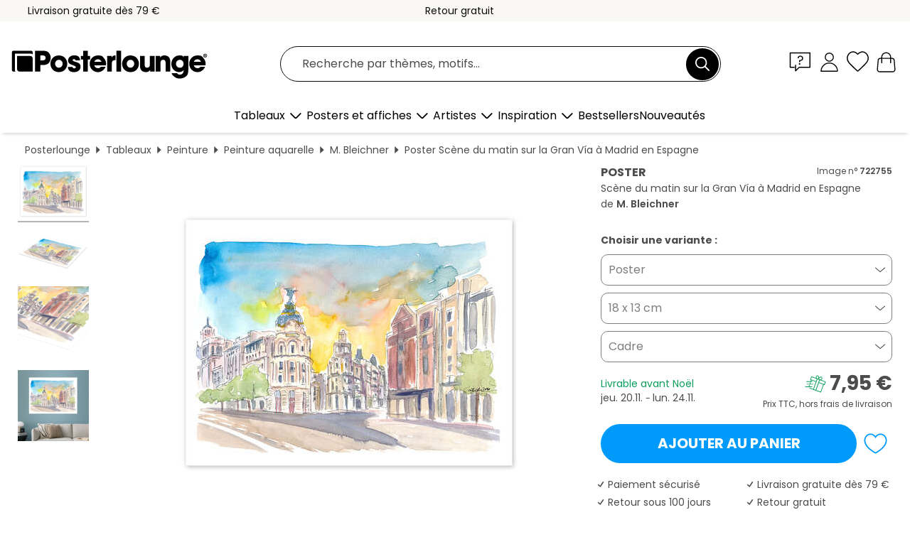

--- FILE ---
content_type: text/html; charset=utf-8
request_url: https://www.posterlounge.be/controller/shop/product/ajax/productarticle.php?i_pid=722755&s_action=images&i_paid=25571&i_paaid=0
body_size: 304
content:
{"id":"productarticle","status":true,"errorCount":0,"errors":[],"results":{"images":[{"url":"https:\/\/media.posterlounge.com\/img\/products\/730000\/722755\/722755_poster_l.jpg","path":"img\/products\/730000\/722755\/722755_poster_l.jpg","title":"Sc\u00e8ne du matin sur la Gran V\u00eda \u00e0 Madrid en Espagne","width":500,"height":375,"sort":1,"thumb":{"url":"https:\/\/media.posterlounge.com\/img\/products\/730000\/722755\/722755_poster.jpg","path":"img\/products\/730000\/722755\/722755_poster.jpg","title":"Sc\u00e8ne du matin sur la Gran V\u00eda \u00e0 Madrid en Espagne","width":270,"height":203,"sort":0},"large":{"url":"https:\/\/media.posterlounge.com\/img\/products\/730000\/722755\/722755_poster_l.jpg","path":"img\/products\/730000\/722755\/722755_poster_l.jpg","title":"Sc\u00e8ne du matin sur la Gran V\u00eda \u00e0 Madrid en Espagne","width":500,"height":375,"sort":0},"zoom":{"url":"https:\/\/media.posterlounge.com\/img\/products\/730000\/722755\/722755_poster.jpg","path":"img\/products\/730000\/722755\/722755_poster.jpg","title":"Sc\u00e8ne du matin sur la Gran V\u00eda \u00e0 Madrid en Espagne","width":2000,"height":1500,"sort":0},"html":"<li class=\"pdv-productZoomThumbnailWrapper\">\n  <a href=\"https:\/\/media.posterlounge.com\/img\/products\/730000\/722755\/722755_poster.jpg\" class=\"pdv-productImage-link\" title=\"Sc\u00e8ne du matin sur la Gran V\u00eda \u00e0 Madrid en Espagne\" target=\"_blank\" data-width=\"2000\" data-height=\"1500\" data-image=\"https:\/\/media.posterlounge.com\/img\/products\/730000\/722755\/722755_poster_l.jpg\" data-zoom-id=\"pdv-productZoomImage\">\n    <img src=\"https:\/\/media.posterlounge.com\/img\/products\/730000\/722755\/722755_poster.jpg\" width=\"270\" height=\"203\" alt=\"Sc\u00e8ne du matin sur la Gran V\u00eda \u00e0 Madrid en Espagne\" title=\"Sc\u00e8ne du matin sur la Gran V\u00eda \u00e0 Madrid en Espagne\" class=\"pdv-productZoomImageThumbnail\" lazyload \/>\n  <\/a>\n<\/li>\n"},{"url":"https:\/\/media.posterlounge.com\/img\/products\/730000\/722755\/722755_poster_pds_l.jpg","path":"img\/products\/730000\/722755\/722755_poster_pds_l.jpg","title":"Sc\u00e8ne du matin sur la Gran V\u00eda \u00e0 Madrid en Espagne","width":500,"height":300,"sort":2,"thumb":{"url":"https:\/\/media.posterlounge.com\/img\/products\/730000\/722755\/722755_poster_pds.jpg","path":"img\/products\/730000\/722755\/722755_poster_pds.jpg","title":"Sc\u00e8ne du matin sur la Gran V\u00eda \u00e0 Madrid en Espagne","width":270,"height":162,"sort":0},"large":{"url":"https:\/\/media.posterlounge.com\/img\/products\/730000\/722755\/722755_poster_pds_l.jpg","path":"img\/products\/730000\/722755\/722755_poster_pds_l.jpg","title":"Sc\u00e8ne du matin sur la Gran V\u00eda \u00e0 Madrid en Espagne","width":500,"height":300,"sort":0},"zoom":{"url":"https:\/\/media.posterlounge.com\/img\/products\/730000\/722755\/722755_poster_pds.jpg","path":"img\/products\/730000\/722755\/722755_poster_pds.jpg","title":"Sc\u00e8ne du matin sur la Gran V\u00eda \u00e0 Madrid en Espagne","width":2000,"height":1200,"sort":0},"html":"<li class=\"pdv-productZoomThumbnailWrapper\">\n  <a href=\"https:\/\/media.posterlounge.com\/img\/products\/730000\/722755\/722755_poster_pds.jpg\" class=\"pdv-productImage-link\" title=\"Sc\u00e8ne du matin sur la Gran V\u00eda \u00e0 Madrid en Espagne\" target=\"_blank\" data-width=\"2000\" data-height=\"1200\" data-image=\"https:\/\/media.posterlounge.com\/img\/products\/730000\/722755\/722755_poster_pds_l.jpg\" data-zoom-id=\"pdv-productZoomImage\">\n    <img src=\"https:\/\/media.posterlounge.com\/img\/products\/730000\/722755\/722755_poster_pds.jpg\" width=\"270\" height=\"162\" alt=\"Sc\u00e8ne du matin sur la Gran V\u00eda \u00e0 Madrid en Espagne\" title=\"Sc\u00e8ne du matin sur la Gran V\u00eda \u00e0 Madrid en Espagne\" class=\"pdv-productZoomImageThumbnail\" lazyload \/>\n  <\/a>\n<\/li>\n"},{"url":"https:\/\/media.posterlounge.com\/img\/products\/730000\/722755\/722755_poster_empCorner_l.jpg","path":"img\/products\/730000\/722755\/722755_poster_empCorner_l.jpg","title":"Sc\u00e8ne du matin sur la Gran V\u00eda \u00e0 Madrid en Espagne","width":500,"height":500,"sort":4,"thumb":{"url":"https:\/\/media.posterlounge.com\/img\/products\/730000\/722755\/722755_poster_empCorner.jpg","path":"img\/products\/730000\/722755\/722755_poster_empCorner.jpg","title":"Sc\u00e8ne du matin sur la Gran V\u00eda \u00e0 Madrid en Espagne","width":270,"height":270,"sort":0},"large":{"url":"https:\/\/media.posterlounge.com\/img\/products\/730000\/722755\/722755_poster_empCorner_l.jpg","path":"img\/products\/730000\/722755\/722755_poster_empCorner_l.jpg","title":"Sc\u00e8ne du matin sur la Gran V\u00eda \u00e0 Madrid en Espagne","width":500,"height":500,"sort":0},"zoom":{"url":"https:\/\/media.posterlounge.com\/img\/products\/730000\/722755\/722755_poster_empCorner.jpg","path":"img\/products\/730000\/722755\/722755_poster_empCorner.jpg","title":"Sc\u00e8ne du matin sur la Gran V\u00eda \u00e0 Madrid en Espagne","width":1000,"height":1000,"sort":0},"html":"<li class=\"pdv-productZoomThumbnailWrapper\">\n  <a href=\"https:\/\/media.posterlounge.com\/img\/products\/730000\/722755\/722755_poster_empCorner.jpg\" class=\"pdv-productImage-link\" title=\"Sc\u00e8ne du matin sur la Gran V\u00eda \u00e0 Madrid en Espagne\" target=\"_blank\" data-width=\"1000\" data-height=\"1000\" data-image=\"https:\/\/media.posterlounge.com\/img\/products\/730000\/722755\/722755_poster_empCorner_l.jpg\" data-zoom-id=\"pdv-productZoomImage\">\n    <img src=\"https:\/\/media.posterlounge.com\/img\/products\/730000\/722755\/722755_poster_empCorner.jpg\" width=\"270\" height=\"270\" alt=\"Sc\u00e8ne du matin sur la Gran V\u00eda \u00e0 Madrid en Espagne\" title=\"Sc\u00e8ne du matin sur la Gran V\u00eda \u00e0 Madrid en Espagne\" class=\"pdv-productZoomImageThumbnail\" lazyload \/>\n  <\/a>\n<\/li>\n"},{"url":"https:\/\/media.posterlounge.com\/img\/products\/730000\/722755\/722755_poster_room_watercolour-paintings_l.jpg","path":"img\/products\/730000\/722755\/722755_poster_room_watercolour-paintings_l.jpg","title":"Sc\u00e8ne du matin sur la Gran V\u00eda \u00e0 Madrid en Espagne","width":500,"height":500,"sort":10,"thumb":{"url":"https:\/\/media.posterlounge.com\/img\/products\/730000\/722755\/722755_poster_room_watercolour-paintings.jpg","path":"img\/products\/730000\/722755\/722755_poster_room_watercolour-paintings.jpg","title":"Sc\u00e8ne du matin sur la Gran V\u00eda \u00e0 Madrid en Espagne","width":270,"height":270,"sort":0},"large":{"url":"https:\/\/media.posterlounge.com\/img\/products\/730000\/722755\/722755_poster_room_watercolour-paintings_l.jpg","path":"img\/products\/730000\/722755\/722755_poster_room_watercolour-paintings_l.jpg","title":"Sc\u00e8ne du matin sur la Gran V\u00eda \u00e0 Madrid en Espagne","width":500,"height":500,"sort":0},"zoom":{"url":"https:\/\/media.posterlounge.com\/img\/products\/730000\/722755\/722755_poster_room_watercolour-paintings.jpg","path":"img\/products\/730000\/722755\/722755_poster_room_watercolour-paintings.jpg","title":"Sc\u00e8ne du matin sur la Gran V\u00eda \u00e0 Madrid en Espagne","width":2000,"height":2000,"sort":0},"html":"<li class=\"pdv-productZoomThumbnailWrapper\">\n  <a href=\"https:\/\/media.posterlounge.com\/img\/products\/730000\/722755\/722755_poster_room_watercolour-paintings.jpg\" class=\"pdv-productImage-link\" title=\"Sc\u00e8ne du matin sur la Gran V\u00eda \u00e0 Madrid en Espagne\" target=\"_blank\" data-width=\"2000\" data-height=\"2000\" data-image=\"https:\/\/media.posterlounge.com\/img\/products\/730000\/722755\/722755_poster_room_watercolour-paintings_l.jpg\" data-zoom-id=\"pdv-productZoomImage\">\n    <img src=\"https:\/\/media.posterlounge.com\/img\/products\/730000\/722755\/722755_poster_room_watercolour-paintings.jpg\" width=\"270\" height=\"270\" alt=\"Sc\u00e8ne du matin sur la Gran V\u00eda \u00e0 Madrid en Espagne\" title=\"Sc\u00e8ne du matin sur la Gran V\u00eda \u00e0 Madrid en Espagne\" class=\"pdv-productZoomImageThumbnail\" lazyload \/>\n  <\/a>\n<\/li>\n"}]}}

--- FILE ---
content_type: application/javascript
request_url: https://cdn.posterlounge.com/plugin/extern/zoom/js/magiczoom.init.min.js?v=251103
body_size: 1301
content:
let mzResizeTimer=!1;const mzDefaultOptions={autostart:!1,variableZoom:!1,selectorTrigger:"hover",hint:"off",zoomPosition:"#pdv-detailsArea",onZoomReady:function(zoom_id){window.removeEventListener("resize",resizeMagicZoom),window.addEventListener("resize",resizeMagicZoom),MagicZoom.switchTo(zoom_id,0),document.querySelector("#pdv-productZoomImage")&&(mzIterator=0,mzImgObserver.disconnect(),mzImgObserver.observe(document.querySelector("#pdv-productZoomImage"),{attributes:!0,childList:!0,subtree:!0}))}},mzDefaultMobileOptions={autostart:!1,zoomMode:"zoom",zoomPosition:"inner",hint:"off",selectorTrigger:"click",onZoomReady:function(zoom_id){window.removeEventListener("resize",adjustMobileOptions),window.addEventListener("resize",adjustMobileOptions),MagicZoom.switchTo(zoom_id,0),document.querySelector("#pdv-productZoomImage")&&(mzImgObserver.disconnect(),mzImgObserver.observe(document.querySelector("#pdv-productZoomImage"),{attributes:!0,childList:!0,subtree:!0}))}};let mzMobile=!1;const mzIsIPhone=/iPhone|iPod/i.test(navigator.userAgent),mzImgObserver=new MutationObserver(mutationsList=>{for(var mutation of mutationsList){var img;("attributes"===mutation.type&&"IMG"===mutation.target.tagName||"childList"===mutation.type&&mutation.addedNodes.length&&"IMG"===mutation.addedNodes[0].tagName)&&(img=document.querySelector("#pdv-productZoomImage > figure > img"))&&("auto"===img.style.getPropertyValue("width")&&"important"===img.style.getPropertyPriority("width")||img.style.setProperty("width","auto","important"),"attributes"===mutation.type)&&"src"===mutation.attributeName&&document.querySelector("#pdv-productZoomImage").classList.remove("mzHidden")}});var mzOptions=mzDefaultOptions,mzMobileOptions=mzDefaultMobileOptions;function mzInitGallery(){if("function"==typeof getPublicFolderFromSrc){var publicFolder=getPublicFolderFromSrc("#pdv-script");if(publicFolder){let paid=0,paaid=0;var fields=window.location.search.substring(1).split("&");$.each(fields,function(index,value){var field=value.split("=");if($.isNumeric(field[1]))switch(field[0]){case"paid":paid=parseInt(field[1]);break;case"paaid":paaid=field[1]}}),0<(paid=0===paid?$("#pdv-script").attr("data-paid"):paid)?$.ajax({type:"GET",url:publicFolder+"ajax/productarticle.php?i_pid="+pId+"&s_action=images&i_paid="+paid+"&i_paaid="+paaid,dataType:"json",success:function(request){null!=request&&request.status?mzUpdateImages(request.results.images):bindSelectBtnEvent()},error:function(){bindSelectBtnEvent()}}):bindSelectBtnEvent()}}}function mzUpdateImages(resultImages){if(resultImages){$("#pdv-thumbnail-gallery > li").remove();let images=[],html=[];$(resultImages).each(function(i,e){images.push(e.thumb.url),html.push(e.html)}),images.length?992<=window.innerWidth?loadImages(images,0,images=>{$("#pdv-thumbnail-gallery").append(html.join("")),enableMagicZoomKeyboardHover(),mzRefresh("pdv-productZoomImage")}):($("#pdv-thumbnail-gallery").append(html.join("")),mzRefresh("pdv-productZoomImage")):mzRefresh("pdv-productZoomImage")}}function enableMagicZoomKeyboardHover(){const gallery=document.querySelector("#pdv-thumbnail-gallery");gallery&&gallery.addEventListener("keydown",e=>{var target,thumbs,index;"Enter"!==e.key&&13!==e.keyCode||(target=e.target.closest(".pdv-productImage-link.mz-thumb"))&&0<=(index=(thumbs=[...gallery.querySelectorAll(".pdv-productImage-link.mz-thumb")]).indexOf(target))&&(e.preventDefault(),MagicZoom.switchTo("pdv-productZoomImage",index),thumbs.forEach(el=>el.classList.remove("mz-thumb-selected")),target.classList.add("mz-thumb-selected"))})}function adjustMobileOptions(){mzMobile=window.innerWidth<992?(mzOptions=mzDefaultMobileOptions,!0):(mzOptions=mzDefaultOptions,!1)}function resizeMagicZoom(){window.clearTimeout(mzResizeTimer),mzResizeTimer=window.setTimeout(function(){adjustMobileOptions(),MagicZoom.refresh()},250)}function mzRefresh(zoom_id){MagicZoom.running(zoom_id)?MagicZoom.refresh(zoom_id):MagicZoom.start(zoom_id)}function loadImages(images,index,callback){var img;index<images.length?((img=new Image).src=images[index],images[index]=img,images[index].onload=function(){loadImages(images,++index,callback)}):callback(images)}function mzSetImage(image){var img=document.querySelector("#pdv-productImageSrc");img&&(mzIsIPhone&&document.querySelector("#pdv-productZoomImage").classList.add("mzHidden"),img.setAttribute("src",image))}$(document).ready(function(){adjustMobileOptions(),$(".zoom-image").addClass("MagicZoom"),mzInitGallery()});

--- FILE ---
content_type: application/javascript
request_url: https://cdn.posterlounge.com/plugin/shop/newsletter/i18n/be/js/be.js?version=241119
body_size: 46
content:
if(typeof i18n == "undefined"){i18n = {};}
i18n.newsletter =
    {
        "confirmation":
            {
                "confirmation_title": " Nous sommes ravis de vous compter parmi nos abonnés.",
                "confirmation_message": "Parcourez dès maintenant notre vaste collection d’illustrations sur Posterlounge et commandez vos tableaux préférés.",
                "confirmation_message2": "Vous recevrez le code pour obtenir votre réduction de bienvenue dans un e-mail envoyé séparément."
            },
        "server_error":
            {
                "server_error_title": "Error!",
                "server_error_message": "Error in request."
            }
    }

--- FILE ---
content_type: image/svg+xml
request_url: https://cdn.posterlounge.com/plugin/shop/paymenticons/img/logo-bancontact.svg
body_size: 949
content:
<svg enable-background="new 0 0 120 75" viewBox="0 0 120 75" xmlns="http://www.w3.org/2000/svg" xmlns:xlink="http://www.w3.org/1999/xlink"><linearGradient id="a" gradientTransform="matrix(1 0 0 -1 0 77)" gradientUnits="userSpaceOnUse" x1="24.8372" x2="57.0825" y1="39.4867" y2="51.4635"><stop offset="0" stop-color="#005ab9"/><stop offset="1" stop-color="#1e3764"/></linearGradient><linearGradient id="b" gradientTransform="matrix(1 0 0 -1 0 77)" gradientUnits="userSpaceOnUse" x1="62.6688" x2="96.9067" y1="47.6241" y2="59.3053"><stop offset="0" stop-color="#fba900"/><stop offset="1" stop-color="#ffd800"/></linearGradient><path d="m107.5 72.5h-95c-5.52 0-10-4.48-10-10v-50c0-5.52 4.48-10 10-10h95c5.52 0 10 4.48 10 10v50c0 5.52-4.48 10-10 10z" fill="#fff"/><path d="m107.5 72.75h-95c-5.65 0-10.25-4.6-10.25-10.25v-50c0-5.65 4.6-10.25 10.25-10.25h95c5.65 0 10.25 4.6 10.25 10.25v50c0 5.65-4.6 10.25-10.25 10.25zm-95-70c-5.38 0-9.75 4.37-9.75 9.75v50c0 5.38 4.37 9.75 9.75 9.75h95c5.38 0 9.75-4.37 9.75-9.75v-50c0-5.38-4.37-9.75-9.75-9.75z" fill="#565655"/><path d="m15.92 64.65v-12.73h3.93c2.86 0 4.69 1.07 4.69 3.29 0 1.26-.58 2.13-1.4 2.64 1.18.55 1.87 1.6 1.87 3.04 0 2.57-1.87 3.77-4.78 3.77zm2.53-7.44h1.87c1.15 0 1.64-.56 1.64-1.6 0-1.11-.89-1.47-2.09-1.47h-1.42zm0 5.22h1.56c1.53 0 2.42-.38 2.42-1.58 0-1.18-.76-1.67-2.2-1.67h-1.78zm11.47 2.44c-2.49 0-3.75-1.22-3.75-2.86 0-1.8 1.47-2.86 3.66-2.87.54.01 1.08.06 1.62.15v-.44c0-1.11-.64-1.64-1.86-1.64-.82-.01-1.64.14-2.4.44l-.45-1.96c.78-.33 2.04-.55 3.15-.55 2.67 0 4 1.42 4 3.87v5.06c-.75.38-2.15.8-3.97.8zm1.53-2.05v-1.95c-.42-.09-.86-.14-1.29-.15-.84 0-1.49.33-1.49 1.18 0 .76.55 1.16 1.51 1.16.43.02.87-.06 1.27-.24zm4.2 1.83v-8.71c1.31-.53 2.7-.8 4.11-.8 2.66 0 4.18 1.31 4.18 3.73v5.78h-2.51v-5.6c0-1.26-.58-1.84-1.69-1.84-.55-.01-1.1.1-1.6.33v7.11zm17.07-8.97-.47 1.98c-.65-.28-1.35-.44-2.06-.45-1.47 0-2.27 1.04-2.27 2.75 0 1.87.84 2.84 2.4 2.84.7-.02 1.39-.18 2.02-.47l.4 2.02c-.82.37-1.72.55-2.62.53-3.02 0-4.77-1.87-4.77-4.84 0-2.95 1.73-4.89 4.62-4.89.95-.02 1.88.17 2.75.53zm5.43 9.19c-2.8 0-4.55-1.95-4.55-4.88 0-2.91 1.75-4.86 4.55-4.86 2.82 0 4.53 1.95 4.53 4.86 0 2.93-1.71 4.88-4.53 4.88zm0-2.07c1.29 0 1.96-1.07 1.96-2.8 0-1.71-.67-2.78-1.96-2.78-1.27 0-1.98 1.07-1.98 2.78-.01 1.72.7 2.8 1.98 2.8zm5.98 1.85v-8.71c1.31-.53 2.7-.8 4.11-.8 2.66 0 4.18 1.31 4.18 3.73v5.78h-2.51v-5.6c0-1.26-.58-1.84-1.69-1.84-.55-.01-1.1.1-1.6.33v7.11zm13.96.22c-2.16 0-3.27-1.18-3.27-3.58v-3.93h-1.24v-2h1.24v-2.02l2.51-.13v2.15h2.02v2h-2.02v3.89c0 1.06.44 1.55 1.26 1.55.32 0 .65-.04.96-.11l.13 2.02c-.53.11-1.06.17-1.59.16zm6.33 0c-2.49 0-3.75-1.22-3.75-2.86 0-1.8 1.47-2.86 3.66-2.87.54.01 1.08.06 1.62.15v-.44c0-1.11-.64-1.64-1.86-1.64-.82-.01-1.64.14-2.4.44l-.45-1.96c.78-.33 2.04-.55 3.15-.55 2.67 0 4 1.42 4 3.87v5.06c-.75.38-2.15.8-3.97.8zm1.53-2.05v-1.95c-.42-.09-.86-.14-1.29-.15-.84 0-1.49.33-1.49 1.18 0 .76.55 1.16 1.51 1.16.43.02.87-.06 1.27-.24zm11.03-7.14-.47 1.98c-.65-.28-1.35-.44-2.06-.45-1.47 0-2.27 1.04-2.27 2.75 0 1.87.84 2.84 2.4 2.84.7-.02 1.39-.18 2.02-.47l.4 2.02c-.82.37-1.72.55-2.62.53-3.02 0-4.77-1.87-4.77-4.84 0-2.95 1.73-4.89 4.62-4.89.94-.02 1.88.17 2.75.53zm5.52 9.19c-2.16 0-3.27-1.18-3.27-3.58v-3.93h-1.24v-2h1.24v-2.02l2.51-.13v2.15h2.02v2h-2.02v3.89c0 1.06.44 1.55 1.26 1.55.32 0 .65-.04.96-.11l.13 2.02c-.53.11-1.06.17-1.59.16z" fill="#1e3764"/><path d="m33.43 45.55c13.28 0 19.93-8.86 26.57-17.71h-44.08v17.71z" fill="url(#a)"/><path d="m86.57 10.13c-13.28 0-19.93 8.86-26.57 17.71h44.08v-17.71z" fill="url(#b)"/></svg>

--- FILE ---
content_type: application/javascript
request_url: https://cdn.posterlounge.com/plugin/shop/modal/i18n/be/js/be.js?v=250911
body_size: -206
content:
if(typeof i18n == "undefined"){i18n = {};}
i18n.customModal =
	{
		"closeButton": "Fermer"
	}

--- FILE ---
content_type: image/svg+xml
request_url: https://cdn.posterlounge.com/plugin/shop/paymenticons/img/logo-twint.svg
body_size: 885
content:
<svg enable-background="new 0 0 120 75" viewBox="0 0 120 75" xmlns="http://www.w3.org/2000/svg" xmlns:xlink="http://www.w3.org/1999/xlink"><radialGradient id="a" cx="-87.354" cy="225.7272" gradientTransform="matrix(65.7406 0 0 -72.6291 5767.4385 16426.5547)" gradientUnits="userSpaceOnUse" r=".2263"><stop offset="0" stop-color="#fc0"/><stop offset=".0916" stop-color="#ffc800"/><stop offset=".1739" stop-color="#ffbd00"/><stop offset=".2528" stop-color="#ffab00"/><stop offset=".3295" stop-color="#ff9100"/><stop offset=".4046" stop-color="#ff7000"/><stop offset=".4786" stop-color="#ff4700"/><stop offset=".5503" stop-color="#ff1800"/><stop offset=".5822" stop-color="#f00"/><stop offset="1" stop-color="#f00"/></radialGradient><radialGradient id="b" cx="-86.6192" cy="225.7154" gradientTransform="matrix(49.0674 0 0 -72.713 4265.9517 16445.4688)" gradientUnits="userSpaceOnUse" r=".278"><stop offset="0" stop-color="#00b4e6"/><stop offset=".201" stop-color="#00b0e3"/><stop offset=".3898" stop-color="#01a5db"/><stop offset=".5737" stop-color="#0292cd"/><stop offset=".7546" stop-color="#0377ba"/><stop offset=".9316" stop-color="#0455a1"/><stop offset="1" stop-color="#054696"/></radialGradient><path d="m107.5 71.755h-95c-5.52 0-10-4.385-10-9.787v-48.936c0-5.403 4.48-9.787 10-9.787h95c5.52 0 10 4.385 10 9.787v48.936c0 5.403-4.48 9.787-10 9.787z"/><path d="m107.5 72h-95c-5.65 0-10.25-4.502-10.25-10.032v-48.936c0-5.53 4.6-10.032 10.25-10.032h95c5.65 0 10.25 4.502 10.25 10.032v48.936c0 5.53-4.6 10.032-10.25 10.032zm-95-68.511c-5.38 0-9.75 4.277-9.75 9.543v48.936c0 5.266 4.37 9.543 9.75 9.543h95c5.38 0 9.75-4.277 9.75-9.543v-48.936c0-5.266-4.37-9.543-9.75-9.543z" fill="#565655"/><path d="m39.35 44.498c0 .401-.27.871-.62 1.077l-12.37 6.998c-.34.206-.89.206-1.31 0l-12.37-6.998c-.34-.206-.62-.675-.62-1.077v-13.996c0-.401.27-.871.62-1.077l12.37-6.998c.34-.206.89-.206 1.31 0l12.37 6.998c.34.206.62.675.62 1.077zm68.51-12.988h-11.07v2.564h3.99v11.03h3.16v-11.03h3.99zm-50.23 0h-11.06v2.564h3.99v11.03h3.16v-11.03h3.99zm32.02-.47c-3.5 0-5.43 2.153-5.43 5.314v8.74h3.09v-8.74c0-1.341.82-2.417 2.34-2.417s2.34 1.282 2.34 2.417v8.809h3.09v-8.74c.07-3.161-1.93-5.383-5.43-5.383zm-11.68.47v13.653h3.09v-13.653zm-10.51 5.383.07.607 2.89 7.663h1.24l4.05-13.653h-3.02l-1.86 7.194-.14.803-.14-.803-2.55-7.194h-1.03l-2.54 7.194-.14.803-.07-.803-1.92-7.194h-3.09l3.99 13.653h1.24l2.89-7.663z" fill="#fff"/><path d="m32.14 37.5-3.23 4.639-1.65-2.486 1.92-2.76c.34-.47 1.1-1.879.21-3.7-.69-1.546-2.27-2.222-3.57-2.222-1.31 0-2.82.675-3.57 2.222-.89 1.82-.14 3.23.21 3.7 0 0 1.03 1.546 1.92 2.829l1.44 2.016 2.13 3.23s.34.538.96.538c.55 0 .89-.538.96-.538l5.08-7.399zm-6.32.137s-.82-1.282-1.37-2.153c-.62-.94.07-2.349 1.37-2.349s1.99 1.409 1.37 2.349c-.55.871-1.37 2.153-1.37 2.153z" fill="url(#a)"/><path d="m22.72 42.002-3.16-4.375s-.82-1.282-1.37-2.153c-.62-.94.07-2.349 1.37-2.349.14 0 .34 0 .48.069l1.1-2.016c-.48-.206-1.03-.333-1.58-.333-1.37 0-2.82.675-3.57 2.222-.89 1.82-.14 3.23.21 3.7l5.57 8.006c.07.069.41.607.96.607s.89-.47.96-.538l1.65-2.486-1.44-2.086z" fill="url(#b)"/></svg>

--- FILE ---
content_type: application/javascript
request_url: https://cdn.posterlounge.com/controller/shop/product/i18n/be.js?v=250918
body_size: 78
content:
if(typeof i18n == "undefined"){i18n = {};}
i18n.productDetail = 
{
	"buttons":
	{
		"addToWishlist": "Ajouter à ma liste",
		"removeFromWishlist": "Supprimer de ma liste",
		"showProductRoom": "Voir le produit dans la pièce"
	},
	"wishlistDialog":
	{
		"title": "Sélectionner une liste",
		"wishlistContent": "Veuillez sélectionner la liste à laquelle vous souhaitez ajouter le produit :",
		"wishlist": "Liste d’envies",
		"cancel": "Annuler",
		"save": "Ajouter"
	},
	"accessoryInfoDialog":
	{
		"close": "Fermer"
	},
	"orderformUrl": "panier.html"
}